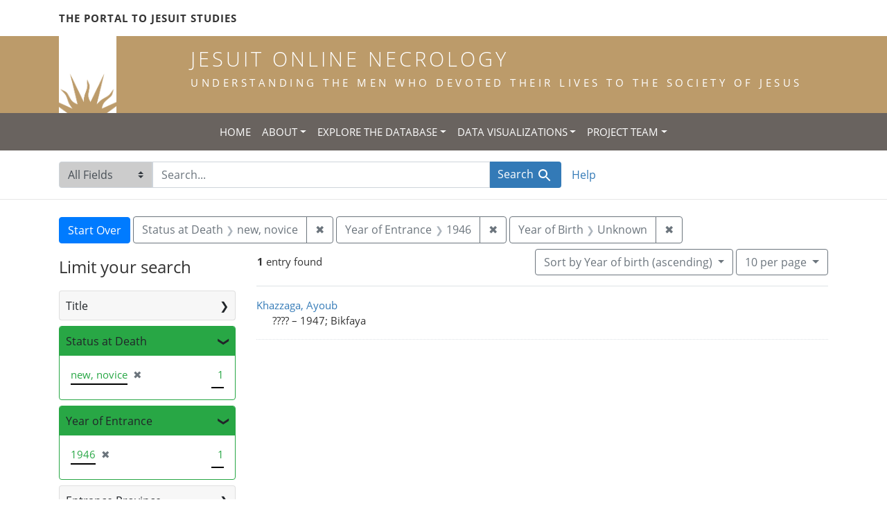

--- FILE ---
content_type: text/html; charset=utf-8
request_url: https://jesuitonlinenecrology.bc.edu/?f%5Bentrance_year_iti%5D%5B%5D=1946&f%5Bstatus_facet%5D%5B%5D=new%2C+novice&per_page=10&q=&range%5Bbirth_year_iti%5D%5Bmissing%5D=true&search_field=all_fields&sort=birth_asc
body_size: 5100
content:

<!DOCTYPE html>
<html class="no-js" lang="en">
  <head>
    <meta charset="utf-8">
    <meta http-equiv="Content-Type" content="text/html; charset=utf-8">
    <meta name="viewport" content="width=device-width, initial-scale=1, shrink-to-fit=no">

    <!-- Internet Explorer use the highest version available -->
    <meta http-equiv="X-UA-Compatible" content="IE=edge">

    <title>Year of Entrance: 1946 / Status at Death: new, novice - Jesuit Online Necrology Search Results</title>
    <link href="https://jesuitonlinenecrology.bc.edu/catalog/opensearch.xml" title="Jesuit Online Necrology" type="application/opensearchdescription+xml" rel="search" />
    <link rel="shortcut icon" type="image/x-icon" href="/assets/favicon-2ac77be714dcfe50cdeba749fef7e6f521083334a154e1f98c4592862c9f23f7.ico" />
    <link rel="stylesheet" media="all" href="/assets/application-4df41d5f4c3c192708a18aa2428e5ef17668a63f0fba292135946dd42141d097.css" />
    <script src="/assets/application-59eec9320c2466fcfd49b496754ac300e095ca7eae90e3a0e87c1a6f6f54b114.js"></script>
    <meta name="csrf-param" content="authenticity_token" />
<meta name="csrf-token" content="ZbWuKUB8p4_2dEMB-aBE6G4t7E5dmUMjEETA_Bo2meiEk9QGrthCGgcSgL_7wEeQrwkvdBgt4znx0G7Ebiekew" />
      <meta name="totalResults" content="1" />
<meta name="startIndex" content="0" />
<meta name="itemsPerPage" content="10" />

  <link rel="alternate" type="application/rss+xml" title="RSS for results" href="/catalog.rss?f%5Bentrance_year_iti%5D%5B%5D=1946&amp;f%5Bstatus_facet%5D%5B%5D=new%2C+novice&amp;per_page=10&amp;q=&amp;range%5Bbirth_year_iti%5D%5Bmissing%5D=true&amp;search_field=all_fields&amp;sort=birth_asc" />
  <link rel="alternate" type="application/atom+xml" title="Atom for results" href="/catalog.atom?f%5Bentrance_year_iti%5D%5B%5D=1946&amp;f%5Bstatus_facet%5D%5B%5D=new%2C+novice&amp;per_page=10&amp;q=&amp;range%5Bbirth_year_iti%5D%5Bmissing%5D=true&amp;search_field=all_fields&amp;sort=birth_asc" />
  <link rel="alternate" type="application/json" title="JSON" href="/catalog.json?f%5Bentrance_year_iti%5D%5B%5D=1946&amp;f%5Bstatus_facet%5D%5B%5D=new%2C+novice&amp;per_page=10&amp;q=&amp;range%5Bbirth_year_iti%5D%5Bmissing%5D=true&amp;search_field=all_fields&amp;sort=birth_asc" />

    <!--- THIS IS TEXT TO SHOW -->
      <!-- Global site tag (gtag.js) - Google Analytics -->
 <!-- Google tag (gtag.js) -->
<script async src="https://www.googletagmanager.com/gtag/js?id=G-JV5MBTGVZS"></script>
<script>
  window.dataLayer = window.dataLayer || [];
  function gtag(){dataLayer.push(arguments);}
  gtag('js', new Date());

  gtag('config', 'G-JV5MBTGVZS');
</script>

  </head>
  <body class="blacklight-catalog blacklight-catalog-index">
    <header class="header">
  <!-- portal link container -->
  <div class="container-md">
      <div class="row">
        <div class="top-menu col-12">
          <span class="upper hidden-xs"><a href="https://www.jesuitportal.bc.edu" target="new" class="iajs">The Portal to Jesuit Studies</a></span>
          <ul class="nav navbar-nav bc-top-nav ">
            <!--
                <li>
                  <div class='nav-item user-signin'><a href="/users/sign_in">Sign in</a></div>
                </li>
            -->
          </ul>
        </div>
      </div>
    </div>
  </div>

  <!-- logo continer -->
  <div class="container-fluid brand-backgnd">
    <div class="container-md">
      <div class="brand">
        <a class="row site-header__link" href="/">
          <div class="col-md-2 col-sm-2 header-image">
            <img alt="Institute for Advanced Jesuit Studies" class="logo" src="/assets/bciajs_logo_transparent-c9c020bd7c4492ea218cf7136d6f885dbf37d7613344063eec18e282723f55cf.png" />
          </div>
          <div class="col-md-10 col-sm-10 header-text">
            <h1 class="upper header-title mt-3">Jesuit Online Necrology</h1>
            <h4 class="upper header-sub-title">Understanding the men who devoted their lives to the Society of Jesus</h4>
          </div>
        </a>
      </div>
    </div>
  </div>
</header>
    <nav id="skip-link" role="navigation" aria-label="Skip links">
      <a class="element-invisible element-focusable rounded-bottom py-2 px-3" data-turbolinks="false" href="#search_field">Skip to search</a>
      <a class="element-invisible element-focusable rounded-bottom py-2 px-3" data-turbolinks="false" href="#main-container">Skip to main content</a>
          <a class="element-invisible element-focusable rounded-bottom py-2 px-3" data-turbolinks="false" href="#documents">Skip to first result</a>

    </nav>
    <nav class="navbar navbar-expand-md topbar" role="navigation">

  <button class="navbar-toggler" type="button" data-toggle="collapse" data-target="#user-util-collapse" aria-controls="user-util-collapse" aria-expanded="false" aria-label="Toggle navigation">
    <span class="navbar-toggler-icon"></span>
  </button>

  <div class="container-fluid">  
    <div class="collapse navbar-collapse justify-content-md-center" id="user-util-collapse">
      <ul class="navbar-nav">
  <li class="nav-item"><a class="nav-link text-uppercase" href="/">Home</a></li>
  <li class="nav-item dropdown">
      <a class="nav-link dropdown-toggle text-uppercase" href="#" id="navbarAboutDropdown" role="button" data-toggle="dropdown" aria-haspopup="true" aria-expanded="false">About</a>
      <ul class="dropdown-menu" aria-labelledby="navbarAboutDropdown">
        <li><a class="dropdown-item" href="/pages/project">The Project</a></li>
        <li><a class="dropdown-item" href="/pages/source">The Source</a></li>
        <li><a class="dropdown-item" href="/pages/conventions">The Conventions</a></li>
        <li><a class="dropdown-item" href="/pages/names">The Names</a></li>
      </ul>
  </li>
  <li class="nav-item dropdown">
      <a class="nav-link dropdown-toggle text-uppercase" href="#" id="navbarAboutDropdown" role="button" data-toggle="dropdown" aria-haspopup="true" aria-expanded="false">Explore the Database</a>
      <ul class="dropdown-menu" aria-labelledby="navbarAboutDropdown">
        <li><a class="dropdown-item" href="/?search_field=all_fields&amp;q=">Browse the Database</a></li>
        <li><a class="dropdown-item" href="/pages/tips">Searching Tips/ FAQ</a></li>
      </ul>
  </li>
  <li class="nav-item dropdown">
      <a class="nav-link dropdown-toggle text-uppercase" href="#" id="navbarAboutDropdown" role="button" data-toggle="dropdown" aria-haspopup="true" aria-expanded="false">Data Visualizations</a>
      <ul class="dropdown-menu" aria-labelledby="navbarAboutDropdown">
        <li><a class="dropdown-item" href="/pages/mapping">Mapping the Necrologies</a></li>
        <li><a class="dropdown-item" href="/pages/tableau">Visualizing the Necrology</a></li>
      </ul>
  </li>
  <li class="nav-item dropdown">
      <a class="nav-link dropdown-toggle text-uppercase" href="#" id="navbarAboutDropdown" role="button" data-toggle="dropdown" aria-haspopup="true" aria-expanded="false">Project Team</a>
      <ul class="dropdown-menu" aria-labelledby="navbarAboutDropdown">
        <li><a class="dropdown-item" href="/pages/team">Project Team</a></li>
        <li><a class="dropdown-item" href="/pages/praxis">Praxis</a></li>
        <li><a class="dropdown-item" href="/pages/contact">Contact Us</a></li>
      </ul>
  </li>
  <!--
  
    <li class="nav-item"><a class="nav-link" href="/search_history">History</a>
</li>
  -->
  <!--li class="nav-item"><a class="nav-link" href="/pages">Pages</a></li-->
</ul>
    </div>
  </div>
</nav>

  <div class="navbar-search navbar" role="navigation">
    <div class="container search-navbar-jon">
      <form class="search-query-form" role="search" aria-label="Search" action="https://jesuitonlinenecrology.bc.edu/" accept-charset="UTF-8" method="get">
  <input type="hidden" name="f[entrance_year_iti][]" value="1946" />
<input type="hidden" name="f[status_facet][]" value="new, novice" />
<input type="hidden" name="per_page" value="10" />
<input type="hidden" name="range[birth_year_iti][missing]" value="true" />
<input type="hidden" name="sort" value="birth_asc" />
    <label for="search_field" class="sr-only">Search in</label>
  <div class="input-group">
    

        <select name="search_field" id="search_field" title="Targeted search options" class="custom-select search-field"><option selected="selected" value="all_fields">All Fields</option>
<option value="name">Name</option>
<option value="place">Place</option></select>

    <label for="q" class="sr-only">search for</label>
    <input type="text" name="q" id="q" value="" placeholder="Search..." class="search-q q form-control rounded-0" autocomplete="off" data-autocomplete-enabled="true" data-autocomplete-path="/catalog/suggest" />

    <span class="input-group-append">
      

      <button type="submit" class="btn btn-primary search-btn" id="search">
        <span class="submit-search-text">Search</span>
        <span class="blacklight-icons blacklight-icon-search" aria-hidden="true"><?xml version="1.0"?>
<svg width="24" height="24" viewBox="0 0 24 24" aria-label="Search" role="img">
  <title>Search</title>
  <path fill="none" d="M0 0h24v24H0V0z"/>
  <path d="M15.5 14h-.79l-.28-.27C15.41 12.59 16 11.11 16 9.5 16 5.91 13.09 3 9.5 3S3 5.91 3 9.5 5.91 16 9.5 16c1.61 0 3.09-.59 4.23-1.57l.27.28v.79l5 4.99L20.49 19l-4.99-5zm-6 0C7.01 14 5 11.99 5 9.5S7.01 5 9.5 5 14 7.01 14 9.5 11.99 14 9.5 14z"/>
</svg>
</span>
      </button>
    </span>
  </div>
</form>


      <div class="search-links clearfix">
        <p id="search-help" class="search-link"><a href="/pages/tips">Help</a></p>
        <!--p id="advanced-search" class="search-link"><a href="/advanced">Advanced Search</a></p-->
      </div>
    </div>
  </div>


  <main id="main-container" class="container" role="main" aria-label="Main content">
      <h1 class="sr-only top-content-title">Search</h1>

      <div id="appliedParams" class="clearfix constraints-container">
      <h2 class="sr-only">Search Constraints</h2>

      <a class="catalog_startOverLink btn btn-primary" href="/">Start Over</a>

      <span class="constraints-label sr-only">You searched for:</span>
      
<span class="btn-group applied-filter constraint filter filter-status_facet">
  <span class="constraint-value btn btn-outline-secondary">
      <span class="filter-name">Status at Death</span>
      <span class="filter-value" title="new, novice">new, novice</span>
  </span>
    <a class="btn btn-outline-secondary remove" href="/?f%5Bentrance_year_iti%5D%5B%5D=1946&amp;per_page=10&amp;q=&amp;range%5Bbirth_year_iti%5D%5Bmissing%5D=true&amp;search_field=all_fields&amp;sort=birth_asc">
      <span class="remove-icon" aria-hidden="true">✖</span>
      <span class="sr-only">
        Remove constraint Status at Death: new, novice
      </span>
</a></span>



<span class="btn-group applied-filter constraint filter filter-entrance_year_iti">
  <span class="constraint-value btn btn-outline-secondary">
      <span class="filter-name">Year of Entrance</span>
      <span class="filter-value" title="1946">1946</span>
  </span>
    <a class="btn btn-outline-secondary remove" href="/?f%5Bstatus_facet%5D%5B%5D=new%2C+novice&amp;per_page=10&amp;q=&amp;range%5Bbirth_year_iti%5D%5Bmissing%5D=true&amp;search_field=all_fields&amp;sort=birth_asc">
      <span class="remove-icon" aria-hidden="true">✖</span>
      <span class="sr-only">
        Remove constraint Year of Entrance: 1946
      </span>
</a></span>


<span class="btn-group applied-filter constraint ">
  <span class="constraint-value btn btn-outline-secondary">
      <span class="filter-name">Year of Birth</span>
      <span class="filter-value" title="Unknown">Unknown</span>
  </span>
    <a class="btn btn-outline-secondary remove" href="/?f%5Bentrance_year_iti%5D%5B%5D=1946&amp;f%5Bstatus_facet%5D%5B%5D=new%2C+novice&amp;per_page=10&amp;q=&amp;search_field=all_fields&amp;sort=birth_asc">
      <span class="remove-icon" aria-hidden="true">✖</span>
      <span class="sr-only">
        Remove constraint Year of Birth: Unknown
      </span>
</a></span>


    </div>



    <div class="row">
  <div class="col-md-12">
    <div id="main-flashes">
      <div class="flash_messages">
    
    
    
    
</div>

    </div>
  </div>
</div>


    <div class="row">
          <section id="content" class="col-lg-9 order-last" aria-label="search results">
        





<div id="sortAndPerPage" class="sort-pagination d-md-flex justify-content-between" role="navigation" aria-label="Results navigation">
  <nav class="pagination" role="region">
      <div class="page-links">
      <span class="page-entries">
        <strong>1</strong> entry found
      </span>
    </div> 

</nav>

  <div class="search-widgets">

          <div id="sort-dropdown" class="btn-group sort-dropdown">
  <button type="button" class="btn btn-outline-secondary dropdown-toggle" data-toggle="dropdown" aria-expanded="false">
    Sort<span class="d-none d-sm-inline"> by Year of birth (ascending)</span> <span class="caret"></span>
  </button>

  <div class="dropdown-menu" role="menu">
      <a class="dropdown-item" role="menuitem" href="/?f%5Bentrance_year_iti%5D%5B%5D=1946&amp;f%5Bstatus_facet%5D%5B%5D=new%2C+novice&amp;per_page=10&amp;q=&amp;range%5Bbirth_year_iti%5D%5Bmissing%5D=true&amp;search_field=all_fields&amp;sort=relevance">Relevance</a>
      <a class="dropdown-item" role="menuitem" href="/?f%5Bentrance_year_iti%5D%5B%5D=1946&amp;f%5Bstatus_facet%5D%5B%5D=new%2C+novice&amp;per_page=10&amp;q=&amp;range%5Bbirth_year_iti%5D%5Bmissing%5D=true&amp;search_field=all_fields&amp;sort=name">Name</a>
      <a class="dropdown-item" role="menuitem" href="/?f%5Bentrance_year_iti%5D%5B%5D=1946&amp;f%5Bstatus_facet%5D%5B%5D=new%2C+novice&amp;per_page=10&amp;q=&amp;range%5Bbirth_year_iti%5D%5Bmissing%5D=true&amp;search_field=all_fields&amp;sort=birth_asc">Year of birth (ascending)</a>
      <a class="dropdown-item" role="menuitem" href="/?f%5Bentrance_year_iti%5D%5B%5D=1946&amp;f%5Bstatus_facet%5D%5B%5D=new%2C+novice&amp;per_page=10&amp;q=&amp;range%5Bbirth_year_iti%5D%5Bmissing%5D=true&amp;search_field=all_fields&amp;sort=birth_desc">Year of birth (descending)</a>
  </div>
</div>




          <span class="sr-only">Number of results to display per page</span>
  <div id="per_page-dropdown" class="btn-group per_page-dropdown">
  <button type="button" class="btn btn-outline-secondary dropdown-toggle" data-toggle="dropdown" aria-expanded="false">
    10<span class="sr-only"> per page</span><span class="d-none d-sm-inline"> per page</span> <span class="caret"></span>
  </button>

  <div class="dropdown-menu" role="menu">
      <a class="dropdown-item" role="menuitem" href="/?f%5Bentrance_year_iti%5D%5B%5D=1946&amp;f%5Bstatus_facet%5D%5B%5D=new%2C+novice&amp;per_page=10&amp;q=&amp;range%5Bbirth_year_iti%5D%5Bmissing%5D=true&amp;search_field=all_fields&amp;sort=birth_asc">10<span class="sr-only"> per page</span></a>
      <a class="dropdown-item" role="menuitem" href="/?f%5Bentrance_year_iti%5D%5B%5D=1946&amp;f%5Bstatus_facet%5D%5B%5D=new%2C+novice&amp;per_page=20&amp;q=&amp;range%5Bbirth_year_iti%5D%5Bmissing%5D=true&amp;search_field=all_fields&amp;sort=birth_asc">20<span class="sr-only"> per page</span></a>
      <a class="dropdown-item" role="menuitem" href="/?f%5Bentrance_year_iti%5D%5B%5D=1946&amp;f%5Bstatus_facet%5D%5B%5D=new%2C+novice&amp;per_page=50&amp;q=&amp;range%5Bbirth_year_iti%5D%5Bmissing%5D=true&amp;search_field=all_fields&amp;sort=birth_asc">50<span class="sr-only"> per page</span></a>
      <a class="dropdown-item" role="menuitem" href="/?f%5Bentrance_year_iti%5D%5B%5D=1946&amp;f%5Bstatus_facet%5D%5B%5D=new%2C+novice&amp;per_page=100&amp;q=&amp;range%5Bbirth_year_iti%5D%5Bmissing%5D=true&amp;search_field=all_fields&amp;sort=birth_asc">100<span class="sr-only"> per page</span></a>
  </div>
</div>



        

</div>
</div>


<h2 class="sr-only">Search Results</h2>

  <div id="documents" class="documents-list">
  <article data-document-id="80369" data-document-counter="1" itemscope="itemscope" itemtype="http://schema.org/Thing" class="document document-position-1">
  
    <div class="document-main-section">
      <a data-context-href="/catalog/80369/track?counter=1&amp;document_id=80369&amp;per_page=10&amp;search_id=180113218" itemprop="name" href="/catalog/80369">Khazzaga, Ayoub</a>
      
      
      <div class="tombstone">
        <span class="tombstone__birth">????</span>
        <span class="tombstone__connector"> – </span>
        <span class="tombstone__death">1947; Bikfaya</span>
      </div>
    </div>
    
  
</article>
</div>





    </section>

    <section id="sidebar" class="page-sidebar col-lg-3 order-first" aria-label="limit your search">
            <div id="facets" class="facets sidenav facets-toggleable-md">
  <div class="facets-header">
    <h2 class="facets-heading">Limit your search</h2>

    <button class="navbar-toggler navbar-toggler-right" type="button" data-toggle="collapse" data-target="#facet-panel-collapse" aria-controls="facet-panel-collapse" aria-expanded="false" aria-label="Toggle facets">
      <span class="navbar-toggler-icon"></span>
</button>  </div>

  <div id="facet-panel-collapse" class="facets-collapse collapse">
      <div class="card facet-limit blacklight-title_facet ">
  <h3 class="card-header p-0 facet-field-heading" id="facet-title_facet-header">
    <button
      type="button"
      class="btn btn-block p-2 text-left collapse-toggle collapsed"
      data-toggle="collapse"
      data-target="#facet-title_facet"
      aria-expanded="false"
    >
          Title

    </button>
  </h3>
  <div id="facet-title_facet" aria-labelledby="facet-title_facet-header" class="panel-collapse facet-content collapse ">
    <div class="card-body">
              
    <ul class="facet-values list-unstyled">
      <li><span class="facet-label"><a class="facet-select" href="/?f%5Bentrance_year_iti%5D%5B%5D=1946&amp;f%5Bstatus_facet%5D%5B%5D=new%2C+novice&amp;f%5Btitle_facet%5D%5B%5D=temporal+coadjutor&amp;per_page=10&amp;q=&amp;range%5Bbirth_year_iti%5D%5Bmissing%5D=true&amp;search_field=all_fields&amp;sort=birth_asc">temporal coadjutor</a></span><span class="facet-count">1</span></li>
    </ul>




    </div>
  </div>
</div>

<div class="card facet-limit blacklight-status_facet facet-limit-active">
  <h3 class="card-header p-0 facet-field-heading" id="facet-status_facet-header">
    <button
      type="button"
      class="btn btn-block p-2 text-left collapse-toggle "
      data-toggle="collapse"
      data-target="#facet-status_facet"
      aria-expanded="true"
    >
          Status at Death

    </button>
  </h3>
  <div id="facet-status_facet" aria-labelledby="facet-status_facet-header" class="panel-collapse facet-content collapse show">
    <div class="card-body">
              
    <ul class="facet-values list-unstyled">
      <li><span class="facet-label"><span class="selected">new, novice</span><a class="remove" href="/?f%5Bentrance_year_iti%5D%5B%5D=1946&amp;per_page=10&amp;q=&amp;range%5Bbirth_year_iti%5D%5Bmissing%5D=true&amp;search_field=all_fields&amp;sort=birth_asc"><span class="remove-icon" aria-hidden="true">✖</span><span class="sr-only">[remove]</span></a></span><span class="selected facet-count">1</span></li>
    </ul>




    </div>
  </div>
</div>

<div class="card facet-limit blacklight-entrance_year_iti facet-limit-active">
  <h3 class="card-header p-0 facet-field-heading" id="facet-entrance_year_iti-header">
    <button
      type="button"
      class="btn btn-block p-2 text-left collapse-toggle "
      data-toggle="collapse"
      data-target="#facet-entrance_year_iti"
      aria-expanded="true"
    >
          Year of Entrance

    </button>
  </h3>
  <div id="facet-entrance_year_iti" aria-labelledby="facet-entrance_year_iti-header" class="panel-collapse facet-content collapse show">
    <div class="card-body">
              
    <ul class="facet-values list-unstyled">
      <li><span class="facet-label"><span class="selected">1946</span><a class="remove" href="/?f%5Bstatus_facet%5D%5B%5D=new%2C+novice&amp;per_page=10&amp;q=&amp;range%5Bbirth_year_iti%5D%5Bmissing%5D=true&amp;search_field=all_fields&amp;sort=birth_asc"><span class="remove-icon" aria-hidden="true">✖</span><span class="sr-only">[remove]</span></a></span><span class="selected facet-count">1</span></li>
    </ul>




    </div>
  </div>
</div>

<div class="card facet-limit blacklight-entrance_province_facet ">
  <h3 class="card-header p-0 facet-field-heading" id="facet-entrance_province_facet-header">
    <button
      type="button"
      class="btn btn-block p-2 text-left collapse-toggle collapsed"
      data-toggle="collapse"
      data-target="#facet-entrance_province_facet"
      aria-expanded="false"
    >
          Entrance Province

    </button>
  </h3>
  <div id="facet-entrance_province_facet" aria-labelledby="facet-entrance_province_facet-header" class="panel-collapse facet-content collapse ">
    <div class="card-body">
              
    <ul class="facet-values list-unstyled">
      <li><span class="facet-label"><a class="facet-select" href="/?f%5Bentrance_province_facet%5D%5B%5D=Lugdunensis&amp;f%5Bentrance_year_iti%5D%5B%5D=1946&amp;f%5Bstatus_facet%5D%5B%5D=new%2C+novice&amp;per_page=10&amp;q=&amp;range%5Bbirth_year_iti%5D%5Bmissing%5D=true&amp;search_field=all_fields&amp;sort=birth_asc">Lugdunensis</a></span><span class="facet-count">1</span></li>
    </ul>




    </div>
  </div>
</div>

<div class="card facet-limit blacklight-death_year_iti ">
  <h3 class="card-header p-0 facet-field-heading" id="facet-death_year_iti-header">
    <button
      type="button"
      class="btn btn-block p-2 text-left collapse-toggle collapsed"
      data-toggle="collapse"
      data-target="#facet-death_year_iti"
      aria-expanded="false"
    >
          Year of Death

    </button>
  </h3>
  <div id="facet-death_year_iti" aria-labelledby="facet-death_year_iti-header" class="panel-collapse facet-content collapse ">
    <div class="card-body">
              
    <ul class="facet-values list-unstyled">
      <li><span class="facet-label"><a class="facet-select" href="/?f%5Bdeath_year_iti%5D%5B%5D=1947&amp;f%5Bentrance_year_iti%5D%5B%5D=1946&amp;f%5Bstatus_facet%5D%5B%5D=new%2C+novice&amp;per_page=10&amp;q=&amp;range%5Bbirth_year_iti%5D%5Bmissing%5D=true&amp;search_field=all_fields&amp;sort=birth_asc">1947</a></span><span class="facet-count">1</span></li>
    </ul>




    </div>
  </div>
</div>

<div class="card facet-limit blacklight-place_of_death_facet ">
  <h3 class="card-header p-0 facet-field-heading" id="facet-place_of_death_facet-header">
    <button
      type="button"
      class="btn btn-block p-2 text-left collapse-toggle collapsed"
      data-toggle="collapse"
      data-target="#facet-place_of_death_facet"
      aria-expanded="false"
    >
          Place of Death

    </button>
  </h3>
  <div id="facet-place_of_death_facet" aria-labelledby="facet-place_of_death_facet-header" class="panel-collapse facet-content collapse ">
    <div class="card-body">
              
    <ul class="facet-values list-unstyled">
      <li><span class="facet-label"><a class="facet-select" href="/?f%5Bentrance_year_iti%5D%5B%5D=1946&amp;f%5Bplace_of_death_facet%5D%5B%5D=Bikfaya&amp;f%5Bstatus_facet%5D%5B%5D=new%2C+novice&amp;per_page=10&amp;q=&amp;range%5Bbirth_year_iti%5D%5Bmissing%5D=true&amp;search_field=all_fields&amp;sort=birth_asc">Bikfaya</a></span><span class="facet-count">1</span></li>
    </ul>




    </div>
  </div>
</div>

</div></div>



    </section>

    </div>
  </main>

    <footer class="bcfooter">
  <div class="footer container mt-5">
      <div class="inner">
        <div class="row">
          <div class="col-12 my-3">
            <div class="pagebreak"></div>
          </div>
          <div class="col-12 footer-text mt-3">
            <p class="footer-title">Jesuit Online Necrology</p>
            <p>The Jesuit Online Necrology is founded by three institutions -- the Archivum Romanum Societatis Iesu, the Institute for Advanced Jesuit Studies at Boston College, and the Woodstock Theological Library at Georgetown University.</p>
            <div class="row my-4">
              <div class="col-sm-12 col-md-3"><img width="175" alt="Boston College Libraries" src="/assets/bc_library_logo_300-5622ffaeb656ebc6932dd187fae661ab661dfd045dbfa4eabac32bd54f9983cc.png" /></div>
              <p class="col-sm-12 col-md-9" id="lib-blurb">The Jesuit Online Necrology was developed by the Boston College Libraries. Learn more about the <a href="/pages/team">development team</a> and process.</p>
            </div>
          </div>
          <div class="col-12 footer-links">
            <ul class="site-links mt-2 mb-4">
              <li><a href="/pages/contact">Contact the Projects&#39; Editors</a></li>
              <li><a href="/pages/project">Learn More</a></li>
                <li>
                  <div class='nav-item user-signin'><a href="/users/sign_in">Staff sign in</a></div>
                </li>
            </ul>
          </div>
          <div class="col-12 copyright">
            <p>Copyright Trustees of Boston College</p>
          </div>
        </div>
      </div>
  </div>
</footer>
    <div id="blacklight-modal" class="modal fade" tabindex="-1" role="dialog" aria-hidden="true">
  <div class="modal-dialog modal-lg" role="document">
    <div class="modal-content">
    </div>
  </div>
</div>

  </body>
</html>
